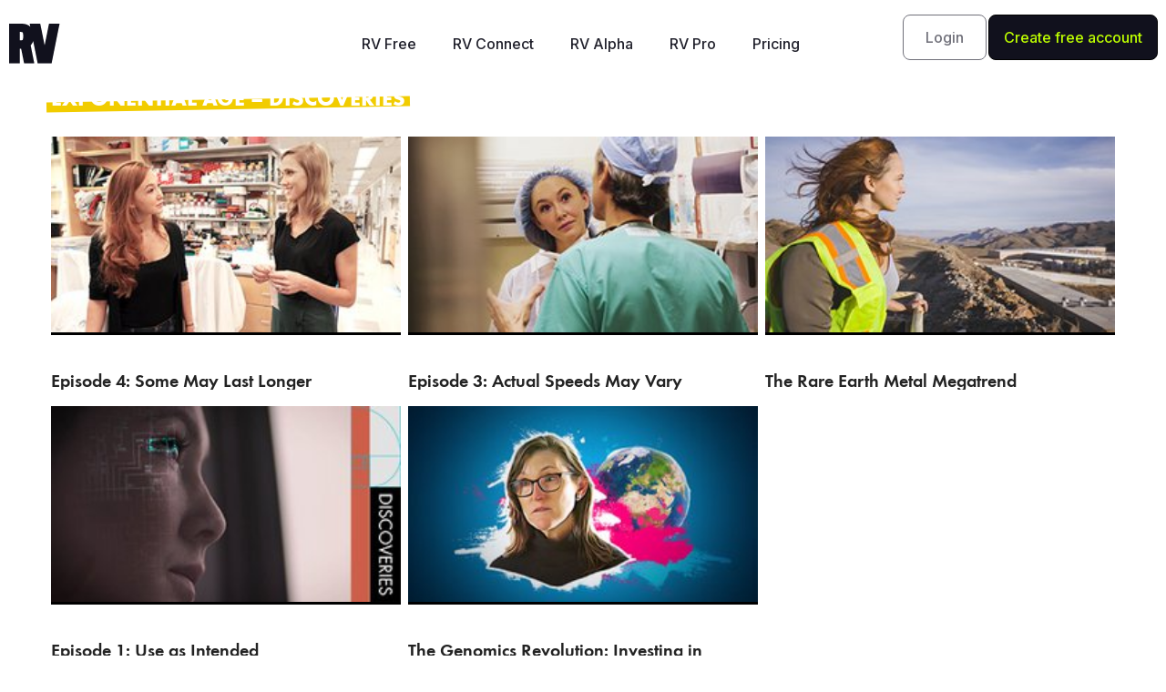

--- FILE ---
content_type: text/html; charset=UTF-8
request_url: https://www.realvision.com/collections/exponential-age-discoveries
body_size: 10887
content:
<!DOCTYPE html>
<html lang="en-US">
<head>
	<meta charset="UTF-8">
	<meta name="viewport" content="width=device-width, initial-scale=1.0, viewport-fit=cover" />		<meta name='robots' content='max-image-preview:large' />

	<!-- This site is optimized with the Yoast SEO Premium plugin v14.9 - https://yoast.com/wordpress/plugins/seo/ -->
	<title>Exponential Age - Discoveries | Real Vision</title>
	<meta name="robots" content="index, follow, max-snippet:-1, max-image-preview:large, max-video-preview:-1" />
	<link rel="canonical" href="https://www.realvision.com/collections/exponential-age-discoveries" />
	<meta property="og:locale" content="en_US" />
	<meta property="og:type" content="article" />
	<meta property="og:title" content="Exponential Age - Discoveries | Real Vision" />
	<meta property="og:url" content="https://www.realvision.com/collections/exponential-age-discoveries" />
	<meta property="og:site_name" content="Real Vision" />
	<meta property="article:publisher" content="https://www.facebook.com/realvisionvideo/" />
	<meta property="article:modified_time" content="2024-08-26T23:49:55+00:00" />
	<meta property="og:image" content="https://media.realvision.com/wp/20180627162716/RV-Poster-Textured.png" />
	<meta name="twitter:card" content="summary_large_image" />
	<meta name="twitter:creator" content="@realvision" />
	<meta name="twitter:site" content="@realvision" />
	<script type="application/ld+json" class="yoast-schema-graph">{"@context":"https://schema.org","@graph":[{"@type":"WebSite","@id":"https://www.realvision.com/#website","url":"https://www.realvision.com/","name":"Real Vision","description":"Understand finance, business and the global economy","potentialAction":[{"@type":"SearchAction","target":"https://www.realvision.com/?s={search_term_string}","query-input":"required name=search_term_string"}],"inLanguage":"en-US"},{"@type":"WebPage","@id":"https://www.realvision.com/collections/exponential-age-discoveries#webpage","url":"https://www.realvision.com/collections/exponential-age-discoveries","name":"Exponential Age - Discoveries | Real Vision","isPartOf":{"@id":"https://www.realvision.com/#website"},"datePublished":"2021-05-07T05:00:00+00:00","dateModified":"2024-08-26T23:49:55+00:00","inLanguage":"en-US","potentialAction":[{"@type":"ReadAction","target":["https://www.realvision.com/collections/exponential-age-discoveries"]}]}]}</script>
	<!-- / Yoast SEO Premium plugin. -->


<link rel='dns-prefetch' href='//static.realvision.com' />
<link rel='dns-prefetch' href='//www.realvision.com' />
<link rel='dns-prefetch' href='//s.w.org' />
<link rel="alternate" type="application/rss+xml" title="Real Vision &raquo; Feed" href="https://www.realvision.com/feed" />
<link rel="alternate" type="application/rss+xml" title="Real Vision &raquo; Comments Feed" href="https://www.realvision.com/comments/feed" />
<link rel='stylesheet' id='default-css-css'  href='https://static.realvision.com/production/build/default.v5.52.0.css?ver=5.7.1' type='text/css' media='all' />
<link rel='stylesheet' id='wp-block-library-css'  href='https://www.realvision.com/wp/wp-includes/css/dist/block-library/style.min.css?x98114&amp;ver=5.7.1' type='text/css' media='all' />
<link rel='stylesheet' id='table-addons-for-elementor-css'  href='https://www.realvision.com/wp/app/plugins/table-addons-for-elementor/public/css/table-addons-for-elementor-public.css?x98114&amp;ver=1.0.1' type='text/css' media='all' />
<link rel='stylesheet' id='elementor-icons-css'  href='https://www.realvision.com/wp/app/plugins/elementor/assets/lib/eicons/css/elementor-icons.min.css?x98114&amp;ver=5.11.0' type='text/css' media='all' />
<link rel='stylesheet' id='elementor-animations-css'  href='https://www.realvision.com/wp/app/plugins/elementor/assets/lib/animations/animations.min.css?x98114&amp;ver=3.2.2' type='text/css' media='all' />
<link rel='stylesheet' id='elementor-frontend-css'  href='https://static.realvision.com/production/build/custom-frontend.v5.52.0.css?ver=5.7.1' type='text/css' media='all' />
<style id='elementor-frontend-inline-css' type='text/css'>
.elementor-kit-50642{--e-global-color-primary:#6EC1E4;--e-global-color-secondary:#54595F;--e-global-color-text:#FFFFFF;--e-global-color-accent:#61CE70;--e-global-typography-primary-font-family:"Roboto";--e-global-typography-primary-font-weight:600;--e-global-typography-secondary-font-family:"Roboto Slab";--e-global-typography-secondary-font-weight:400;--e-global-typography-text-font-family:"Roboto";--e-global-typography-text-font-weight:400;--e-global-typography-accent-font-family:"Roboto";--e-global-typography-accent-font-weight:500;color:#FFFFFF;}.elementor-section.elementor-section-boxed > .elementor-container{max-width:1140px;}.elementor-widget:not(:last-child){margin-bottom:20px;}{}h1.entry-title{display:var(--page-title-display);}@media(max-width:1024px){.elementor-section.elementor-section-boxed > .elementor-container{max-width:1024px;}}@media(max-width:767px){.elementor-section.elementor-section-boxed > .elementor-container{max-width:767px;}}
.elementor-128678 .elementor-element.elementor-element-23cddbf:not(.elementor-motion-effects-element-type-background), .elementor-128678 .elementor-element.elementor-element-23cddbf > .elementor-motion-effects-container > .elementor-motion-effects-layer{background-color:#02010100;}.elementor-128678 .elementor-element.elementor-element-23cddbf{transition:background 0.3s, border 0.3s, border-radius 0.3s, box-shadow 0.3s;margin-top:0px;margin-bottom:0px;padding:15px 0px 015px 0px;z-index:999;}.elementor-128678 .elementor-element.elementor-element-23cddbf > .elementor-background-overlay{transition:background 0.3s, border-radius 0.3s, opacity 0.3s;}.elementor-bc-flex-widget .elementor-128678 .elementor-element.elementor-element-a89a2b5.elementor-column .elementor-column-wrap{align-items:center;}.elementor-128678 .elementor-element.elementor-element-a89a2b5.elementor-column.elementor-element[data-element_type="column"] > .elementor-column-wrap.elementor-element-populated > .elementor-widget-wrap{align-content:center;align-items:center;}.elementor-128678 .elementor-element.elementor-element-388dcc2{text-align:left;}.elementor-128678 .elementor-element.elementor-element-388dcc2 img{width:90%;}.elementor-bc-flex-widget .elementor-128678 .elementor-element.elementor-element-bc3bee6.elementor-column .elementor-column-wrap{align-items:center;}.elementor-128678 .elementor-element.elementor-element-bc3bee6.elementor-column.elementor-element[data-element_type="column"] > .elementor-column-wrap.elementor-element-populated > .elementor-widget-wrap{align-content:center;align-items:center;}.elementor-128678 .elementor-element.elementor-element-0a4db59 .elementor-menu-toggle{margin-left:auto;background-color:#A5535300;}.elementor-128678 .elementor-element.elementor-element-0a4db59 .elementor-nav-menu .elementor-item{font-family:"Inter", Sans-serif;}.elementor-128678 .elementor-element.elementor-element-0a4db59 .elementor-nav-menu--main .elementor-item{color:#000000;}.elementor-128678 .elementor-element.elementor-element-0a4db59 div.elementor-menu-toggle{color:#000000;}.elementor-128678 .elementor-element.elementor-element-dfd1399 .elementor-menu-toggle{margin-left:auto;}.elementor-128678 .elementor-element.elementor-element-dfd1399 .elementor-nav-menu .elementor-item{font-family:"Inter", Sans-serif;font-size:16px;font-weight:500;}.elementor-128678 .elementor-element.elementor-element-dfd1399 .elementor-nav-menu--main .elementor-item{color:#21212C;}.elementor-128678 .elementor-element.elementor-element-b5373e7 > .elementor-element-populated{margin:0px 0px 0px 0px;padding:0px 0px 0px 0px;}.elementor-128678 .elementor-element.elementor-element-49687eb .elementor-column-gap-custom .elementor-column > .elementor-element-populated{padding:1px;}.elementor-bc-flex-widget .elementor-128678 .elementor-element.elementor-element-3d1c0e4.elementor-column .elementor-column-wrap{align-items:center;}.elementor-128678 .elementor-element.elementor-element-3d1c0e4.elementor-column.elementor-element[data-element_type="column"] > .elementor-column-wrap.elementor-element-populated > .elementor-widget-wrap{align-content:center;align-items:center;}.elementor-128678 .elementor-element.elementor-element-3d1c0e4 > .elementor-element-populated{margin:0px 0px 0px 0px;padding:0px 0px 0px 0px;}.elementor-128678 .elementor-element.elementor-element-f83c9fc .elementor-button{font-family:"Inter", Sans-serif;font-size:16px;font-weight:500;line-height:16px;fill:#70707A;color:#70707A;background-color:#FFFFFF00;border-style:solid;border-width:1px 1px 1px 1px;border-radius:8px 8px 8px 8px;padding:16px 24px 16px 24px;}.elementor-128678 .elementor-element.elementor-element-f83c9fc .elementor-button:hover, .elementor-128678 .elementor-element.elementor-element-f83c9fc .elementor-button:focus{background-color:#0500000A;}.elementor-128678 .elementor-element.elementor-element-f83c9fc > .elementor-widget-container{margin:0px 0px 0px 0px;}.elementor-bc-flex-widget .elementor-128678 .elementor-element.elementor-element-6ea5baf.elementor-column .elementor-column-wrap{align-items:center;}.elementor-128678 .elementor-element.elementor-element-6ea5baf.elementor-column.elementor-element[data-element_type="column"] > .elementor-column-wrap.elementor-element-populated > .elementor-widget-wrap{align-content:center;align-items:center;}.elementor-128678 .elementor-element.elementor-element-6ea5baf > .elementor-element-populated{margin:0px 0px 0px 0px;padding:0px 0px 0px 0px;}.elementor-128678 .elementor-element.elementor-element-efb0005 .elementor-button{font-family:"Inter", Sans-serif;font-size:16px;font-weight:500;line-height:16px;fill:#BEFF00;color:#BEFF00;background-color:#11111D;border-style:solid;border-width:1px 1px 1px 1px;border-color:#000000;border-radius:8px 8px 8px 8px;padding:16px 16px 16px 16px;}.elementor-128678 .elementor-element.elementor-element-efb0005 .elementor-button:hover, .elementor-128678 .elementor-element.elementor-element-efb0005 .elementor-button:focus{color:#BEFF00;background-color:#3B3B49;}.elementor-128678 .elementor-element.elementor-element-efb0005 .elementor-button:hover svg, .elementor-128678 .elementor-element.elementor-element-efb0005 .elementor-button:focus svg{fill:#BEFF00;}.elementor-128678 .elementor-element.elementor-element-efb0005 > .elementor-widget-container{margin:0px 0px 0px 0px;padding:0px 0px 0px 0px;}@media(max-width:1024px){.elementor-128678 .elementor-element.elementor-element-f83c9fc > .elementor-widget-container{margin:0px 0px 0px 0px;}.elementor-128678 .elementor-element.elementor-element-efb0005 > .elementor-widget-container{margin:0px 0px 0px 0px;}}@media(max-width:767px){.elementor-128678 .elementor-element.elementor-element-23cddbf{margin-top:0px;margin-bottom:0px;}.elementor-128678 .elementor-element.elementor-element-a89a2b5{width:50%;}.elementor-bc-flex-widget .elementor-128678 .elementor-element.elementor-element-a89a2b5.elementor-column .elementor-column-wrap{align-items:flex-start;}.elementor-128678 .elementor-element.elementor-element-a89a2b5.elementor-column.elementor-element[data-element_type="column"] > .elementor-column-wrap.elementor-element-populated > .elementor-widget-wrap{align-content:flex-start;align-items:flex-start;}.elementor-128678 .elementor-element.elementor-element-bc3bee6{width:50%;}.elementor-bc-flex-widget .elementor-128678 .elementor-element.elementor-element-bc3bee6.elementor-column .elementor-column-wrap{align-items:flex-start;}.elementor-128678 .elementor-element.elementor-element-bc3bee6.elementor-column.elementor-element[data-element_type="column"] > .elementor-column-wrap.elementor-element-populated > .elementor-widget-wrap{align-content:flex-start;align-items:flex-start;}.elementor-128678 .elementor-element.elementor-element-0a4db59 .elementor-nav-menu .elementor-item{font-size:18px;line-height:42px;}.elementor-128678 .elementor-element.elementor-element-0a4db59 .elementor-menu-toggle{font-size:15px;}.elementor-128678 .elementor-element.elementor-element-f83c9fc > .elementor-widget-container{margin:25px 0px 25px 0px;}.elementor-128678 .elementor-element.elementor-element-efb0005 > .elementor-widget-container{margin:25px 0px 25px 0px;}}@media(min-width:768px){.elementor-128678 .elementor-element.elementor-element-a89a2b5{width:25%;}.elementor-128678 .elementor-element.elementor-element-bc3bee6{width:49.666%;}.elementor-128678 .elementor-element.elementor-element-b5373e7{width:25%;}.elementor-128678 .elementor-element.elementor-element-3d1c0e4{width:40%;}.elementor-128678 .elementor-element.elementor-element-6ea5baf{width:60%;}}/* Start custom CSS for image, class: .elementor-element-388dcc2 */.elementor-128678 .elementor-element.elementor-element-388dcc2 img {
    width: auto !important;
    height: auto !important;
    max-width: 100% !important;
}

@media (max-width: 767px) {
    .elementor-128678 .elementor-element.elementor-element-388dcc2 img {
        height: 50px !important; /* or whatever size */
    }
}/* End custom CSS */
/* Start custom CSS for nav-menu, class: .elementor-element-0a4db59 *//* --- REMOVE Elementor's default toggle icons completely --- */
.elementor-menu-toggle .eicon-menu-bar,
.elementor-menu-toggle .eicon-close,
.elementor-menu-toggle i {
  display: none !important;
}

/* --- Add custom hamburger icon --- */
.elementor-menu-toggle::before {
  content: "";
  display: inline-block;
  width: 27px;
  height: 27px;
  background-image: url("data:image/svg+xml;utf8,<svg xmlns='http://www.w3.org/2000/svg' width='27' height='27' viewBox='0 0 27 27'><g stroke='%23000' stroke-width='2' stroke-linecap='square'><path d='M1.5 5.5h24M1.5 13.5h24M1.5 21.5h24'/></g></svg>");
  background-repeat: no-repeat;
  background-position: center;
  background-size: contain;
  transition: all 0.3s ease;
}

/* --- Replace with a black X when active (menu open) --- */
.elementor-menu-toggle.elementor-active::before {
  background-image: url("data:image/svg+xml;utf8,<svg xmlns='http://www.w3.org/2000/svg' width='27' height='27' viewBox='0 0 27 27'><g stroke='%23000' stroke-width='2' stroke-linecap='square'><path d='M4 4l19 19M23 4L4 23'/></g></svg>");
}

/* Center items in the mobile dropdown */
.elementor-nav-menu--dropdown .elementor-item {
  text-align: center;
  display: block;
  width: 100%;
}

/* --- Remove Elementor's default hover/active background --- */
.elementor-nav-menu--main .elementor-item:hover,
.elementor-nav-menu--main .elementor-item.elementor-item-active,
.elementor-nav-menu--dropdown .elementor-item:hover,
.elementor-nav-menu--dropdown .elementor-item.elementor-item-active {
  background-color: transparent !important;
  color: #000000 !important; /* keep text black on hover/active */
}

/* ===== Full-screen mobile menu (fixed) - compatible with Elementor structure ===== */
@media (max-width: 1024px) {

  /* Base: keep the nav off-screen / invisible by default but still present for scripts */
  .elementor-nav-menu__container {
    position: fixed !important;
    top: 0 !important;
    left: 0 !important;
    width: 100vw !important;
    height: 100vh !important;
    display: flex !important;
    flex-direction: column !important;
    justify-content: center !important;
    align-items: center !important;
    background: #ffffff !important;
    z-index: 9999 !important;

    /* Hidden by default but still in flow for scripts to toggle */
    opacity: 0;
    visibility: hidden;
    pointer-events: none;
    transform: translateY(0);
    transition: opacity .28s ease, visibility .28s ease;
  }

  /* Show the menu when the toggle button has the active class.
     The toggle button is usually a sibling before the nav; use adjacent-sibling .elementor-128678 .elementor-element.elementor-element-0a4db59. */
  .elementor-menu-toggle.elementor-active + .elementor-nav-menu__container,
  /* fallback: sometimes the nav is inside another wrapper and receives an 'elementor-active' class */
  .elementor-nav-menu__container.elementor-active,
  /* fallback 2: some setups put the toggle inside the header and nav is later - general .elementor-128678 .elementor-element.elementor-element-0a4db59 */
  header .elementor-menu-toggle.elementor-active ~ .elementor-nav-menu__container {
    opacity: 1;
    visibility: visible;
    pointer-events: auto;
  }

  /* Big, centered links for easy tapping */
  .elementor-nav-menu__container .elementor-item {
    display: block !important;
    width: 100% !important;
    text-align: center !important;
    padding: 16px 0 !important;
    font-size: 1.35rem !important;
    color: #000000 !important;
    background: transparent !important;
  }

  /* Remove any hover bg and keep color black */
  .elementor-nav-menu__container .elementor-item:hover,
  .elementor-nav-menu__container .elementor-item.elementor-item-active {
    background-color: transparent !important;
    color: #000000 !important;
  }

  /* Small safety: ensure the toggle is above the menu so it remains clickable */
  .elementor-menu-toggle {
    z-index: 10001 !important;
  }

  /* When menu is open we will add a class to <body> (via JS below) to prevent scrolling */
  body.rv-mobile-menu-open {
    overflow: hidden;
    height: 100vh;
  }
}


/* Remove top gap on mobile */
.elementor-128678 .elementor-element.elementor-element-0a4db59 {
  margin-top: 0 !important;
  padding-top: 0 !important;
  top: 0 !important;
}

/* Sticky header – default state */
.elementor-128678 .elementor-element.elementor-element-0a4db59 {
  background-color: transparent !important;
  transition: background-color 0.3s ease, box-shadow 0.3s ease;
}

/* Sticky header – after scroll */
.elementor-128678 .elementor-element.elementor-element-0a4db59.elementor-sticky--effects.elementor-sticky--active {
  background-color: #ffffff !important;
  box-shadow: 0 2px 10px rgba(0, 0, 0, 0.08);
}

/* Make mobile close button sticky */
.elementor-128678 .elementor-element.elementor-element-0a4db59 .elementor-menu-toggle.elementor-active {
  position: fixed !important;
  top: 15px !important;
  right: 15px !important;
  z-index: 99999 !important;
}

/* Right-align mobile menu items */
.elementor-128678 .elementor-element.elementor-element-0a4db59 .elementor-nav-menu--dropdown {
  text-align: right !important;
}

.elementor-128678 .elementor-element.elementor-element-0a4db59 .elementor-nav-menu--dropdown a {
  justify-content: flex-end !important;
  text-align: right !important;
}/* End custom CSS */
/* Start custom CSS for button, class: .elementor-element-f83c9fc */.elementor-128678 .elementor-element.elementor-element-f83c9fc a {
    line-height: 16px;
}
.elementor-128678 .elementor-element.elementor-element-f83c9fc svg {
    width: 14px;
    /*line-height: 18px;*/
    vertical-align: top;
    margin-right: 4px;
    transform: rotate(90deg);
}/* End custom CSS */
/* Start custom CSS for button, class: .elementor-element-efb0005 */.elementor-128678 .elementor-element.elementor-element-efb0005 a {
    line-height: 16px;
}
.elementor-128678 .elementor-element.elementor-element-efb0005 svg {
    width: 14px;
    /*line-height: 18px;*/
    vertical-align: top;
    margin-right: 4px;
    transform: rotate(90deg);
}/* End custom CSS */
/* Start custom CSS for section, class: .elementor-element-23cddbf *//* Default header before scroll */
.elementor-128678 .elementor-element.elementor-element-23cddbf {
  background-color: transparent !important;
  transition: background-color 0.3s ease, box-shadow 0.3s ease;
}

/* Make it white only AFTER scroll starts */
.elementor-128678 .elementor-element.elementor-element-23cddbf.elementor-sticky--effects.elementor-sticky--active {
  background-color: #ffffff !important;
  box-shadow: 0 2px 10px rgba(0, 0, 0, 0.08);
}

/* Remove top gap on mobile dropdown menu */
.elementor-nav-menu--dropdown {
    top: 0 !important;
}

/* Sometimes SmartMenus wrapper also injects padding */
.elementor-nav-menu__container {
    margin-top: 0 !important;
    padding-top: 0 !important;
}/* End custom CSS */
.elementor-128773 .elementor-element.elementor-element-c18942d .elementor-column-gap-custom .elementor-column > .elementor-element-populated{padding:30px;}.elementor-128773 .elementor-element.elementor-element-c18942d:not(.elementor-motion-effects-element-type-background), .elementor-128773 .elementor-element.elementor-element-c18942d > .elementor-motion-effects-container > .elementor-motion-effects-layer{background-color:#21212C00;background-image:url("https://media.realvision.com/wp/20251107162534/Vector-4.png");background-position:top right;background-repeat:no-repeat;background-size:cover;}.elementor-128773 .elementor-element.elementor-element-c18942d{transition:background 0.3s, border 0.3s, border-radius 0.3s, box-shadow 0.3s;}.elementor-128773 .elementor-element.elementor-element-c18942d > .elementor-background-overlay{transition:background 0.3s, border-radius 0.3s, opacity 0.3s;}.elementor-bc-flex-widget .elementor-128773 .elementor-element.elementor-element-df64997.elementor-column .elementor-column-wrap{align-items:flex-end;}.elementor-128773 .elementor-element.elementor-element-df64997.elementor-column.elementor-element[data-element_type="column"] > .elementor-column-wrap.elementor-element-populated > .elementor-widget-wrap{align-content:flex-end;align-items:flex-end;}.elementor-128773 .elementor-element.elementor-element-759e413 .elementor-spacer-inner{height:150px;}.elementor-128773 .elementor-element.elementor-element-0cff066 > .elementor-widget-container{margin:0px 0px 0px 0px;}.elementor-bc-flex-widget .elementor-128773 .elementor-element.elementor-element-785d14c.elementor-column .elementor-column-wrap{align-items:flex-end;}.elementor-128773 .elementor-element.elementor-element-785d14c.elementor-column.elementor-element[data-element_type="column"] > .elementor-column-wrap.elementor-element-populated > .elementor-widget-wrap{align-content:flex-end;align-items:flex-end;}.elementor-128773 .elementor-element.elementor-element-785d14c > .elementor-element-populated{margin:0px 0px 0px 0px;}.elementor-128773 .elementor-element.elementor-element-83128d7 .elementor-spacer-inner{height:50px;}.elementor-128773 .elementor-element.elementor-element-8922801 .elementor-spacer-inner{height:50px;}.elementor-128773 .elementor-element.elementor-element-dceba53 .elementor-spacer-inner{height:50px;}.elementor-128773 .elementor-element.elementor-element-a451183 .elementor-column-gap-custom .elementor-column > .elementor-element-populated{padding:0px;}.elementor-128773 .elementor-element.elementor-element-a451183{margin-top:50px;margin-bottom:100px;padding:0px 0px 0px 0px;}.elementor-128773 .elementor-element.elementor-element-3fce3a6 > .elementor-element-populated{margin:0px 0px 0px 0px;padding:0px 0px 0px 0px;}.elementor-128773 .elementor-element.elementor-element-e869e5f > .elementor-element-populated{margin:0px 0px 0px 0px;padding:0px 0px 0px 0px;}.elementor-128773 .elementor-element.elementor-element-de2101d > .elementor-widget-container{margin:0px 0px 0px 0px;padding:0px 0px 0px 0px;}.elementor-128773 .elementor-element.elementor-element-b0bc15e > .elementor-widget-container{margin:0px 0px 0px 0px;padding:0px 0px 0px 0px;}.elementor-128773 .elementor-element.elementor-element-8b91697 .elementor-nav-menu--main .elementor-item{color:var( --e-global-color-text );}.elementor-128773 .elementor-element.elementor-element-8b91697 .elementor-nav-menu--dropdown a, .elementor-128773 .elementor-element.elementor-element-8b91697 .elementor-menu-toggle{color:var( --e-global-color-text );}.elementor-128773 .elementor-element.elementor-element-8b91697 .elementor-nav-menu--dropdown{background-color:#02010100;}.elementor-128773 .elementor-element.elementor-element-8b91697 .elementor-nav-menu--dropdown .elementor-item, .elementor-128773 .elementor-element.elementor-element-8b91697 .elementor-nav-menu--dropdown  .elementor-sub-item{font-family:"Inter", Sans-serif;}.elementor-bc-flex-widget .elementor-128773 .elementor-element.elementor-element-e2c22c8.elementor-column .elementor-column-wrap{align-items:flex-end;}.elementor-128773 .elementor-element.elementor-element-e2c22c8.elementor-column.elementor-element[data-element_type="column"] > .elementor-column-wrap.elementor-element-populated > .elementor-widget-wrap{align-content:flex-end;align-items:flex-end;}.elementor-128773 .elementor-element.elementor-element-582c3ba{--grid-template-columns:repeat(0, auto);--grid-column-gap:0px;--grid-row-gap:0px;}.elementor-128773 .elementor-element.elementor-element-582c3ba .elementor-widget-container{text-align:center;}.elementor-128773 .elementor-element.elementor-element-582c3ba .elementor-social-icon{background-color:#21212C;}.elementor-128773 .elementor-element.elementor-element-582c3ba .elementor-social-icon i{color:var( --e-global-color-text );}.elementor-128773 .elementor-element.elementor-element-582c3ba .elementor-social-icon svg{fill:var( --e-global-color-text );}.elementor-128773 .elementor-element.elementor-element-582c3ba > .elementor-widget-container{margin:0px 0px 75px 0px;padding:0px 0px 0px 0px;}.elementor-128773 .elementor-element.elementor-element-07caccb > .elementor-widget-container{margin:0px 0px 0px 0px;padding:0px 0px 0px 0px;}.elementor-128773 .elementor-element.elementor-element-fc5fb0b > .elementor-widget-container{margin:0px 0px 0px 0px;padding:0px 0px 0px 0px;}.elementor-128773{padding:0px 0px 0px 0px;}@media(min-width:768px){.elementor-128773 .elementor-element.elementor-element-df64997{width:30%;}.elementor-128773 .elementor-element.elementor-element-785d14c{width:47%;}.elementor-128773 .elementor-element.elementor-element-e2c22c8{width:23%;}}@media(max-width:767px){.elementor-128773 .elementor-element.elementor-element-c18942d:not(.elementor-motion-effects-element-type-background), .elementor-128773 .elementor-element.elementor-element-c18942d > .elementor-motion-effects-container > .elementor-motion-effects-layer{background-position:top left;}.elementor-128773 .elementor-element.elementor-element-e869e5f > .elementor-element-populated{margin:15px 0px 0px 0px;}.elementor-128773 .elementor-element.elementor-element-8b91697 .elementor-nav-menu--dropdown .elementor-item, .elementor-128773 .elementor-element.elementor-element-8b91697 .elementor-nav-menu--dropdown  .elementor-sub-item{font-size:18px;}.elementor-128773 .elementor-element.elementor-element-8b91697 > .elementor-widget-container{margin:0px 0px 0px 0px;padding:0px 0px 0px 0px;}}
</style>
<link rel='stylesheet' id='elementor-pro-css'  href='https://static.realvision.com/production/build/custom-pro-frontend.v5.52.0.css?ver=5.7.1' type='text/css' media='all' />
<link rel='stylesheet' id='font-awesome-5-all-css'  href='https://www.realvision.com/wp/app/plugins/elementor/assets/lib/font-awesome/css/all.min.css?x98114&amp;ver=4.3.2' type='text/css' media='all' />
<link rel='stylesheet' id='font-awesome-4-shim-css'  href='https://www.realvision.com/wp/app/plugins/elementor/assets/lib/font-awesome/css/v4-shims.min.css?x98114&amp;ver=3.2.2' type='text/css' media='all' />
<link rel='stylesheet' id='google-fonts-1-css'  href='https://fonts.googleapis.com/css?family=Roboto%3A100%2C100italic%2C200%2C200italic%2C300%2C300italic%2C400%2C400italic%2C500%2C500italic%2C600%2C600italic%2C700%2C700italic%2C800%2C800italic%2C900%2C900italic%7CRoboto+Slab%3A100%2C100italic%2C200%2C200italic%2C300%2C300italic%2C400%2C400italic%2C500%2C500italic%2C600%2C600italic%2C700%2C700italic%2C800%2C800italic%2C900%2C900italic%7CInter%3A100%2C100italic%2C200%2C200italic%2C300%2C300italic%2C400%2C400italic%2C500%2C500italic%2C600%2C600italic%2C700%2C700italic%2C800%2C800italic%2C900%2C900italic&#038;display=auto&#038;ver=5.7.1' type='text/css' media='all' />
<link rel='stylesheet' id='elementor-icons-shared-0-css'  href='https://www.realvision.com/wp/app/plugins/elementor/assets/lib/font-awesome/css/fontawesome.min.css?x98114&amp;ver=5.15.1' type='text/css' media='all' />
<link rel='stylesheet' id='elementor-icons-fa-brands-css'  href='https://www.realvision.com/wp/app/plugins/elementor/assets/lib/font-awesome/css/brands.min.css?x98114&amp;ver=5.15.1' type='text/css' media='all' />
<script nomodule src="https://static.realvision.com/production/build/polyfills.v5.52.0.js?ver=5.7.1"></script>
<script type='text/javascript' src='https://www.realvision.com/wp/app/plugins/elementor/assets/lib/font-awesome/js/v4-shims.min.js?x98114&amp;ver=3.2.2' id='font-awesome-4-shim-js'></script>
<link rel="https://api.w.org/" href="https://www.realvision.com/wp-json/" /><link rel="alternate" type="application/json" href="https://www.realvision.com/wp-json/wp/v2/collection/57003" /><link rel="EditURI" type="application/rsd+xml" title="RSD" href="https://www.realvision.com/wp/xmlrpc.php?rsd" />
<link rel="wlwmanifest" type="application/wlwmanifest+xml" href="https://www.realvision.com/wp/wp-includes/wlwmanifest.xml" /> 
<meta name="generator" content="WordPress 5.7.1" />
<link rel='shortlink' href='https://www.realvision.com/?p=57003' />
<link rel="alternate" type="application/json+oembed" href="https://www.realvision.com/wp-json/oembed/1.0/embed?url=https%3A%2F%2Fwww.realvision.com%2Fcollections%2Fexponential-age-discoveries" />
<link rel="alternate" type="text/xml+oembed" href="https://www.realvision.com/wp-json/oembed/1.0/embed?url=https%3A%2F%2Fwww.realvision.com%2Fcollections%2Fexponential-age-discoveries&#038;format=xml" />
<link rel="icon" href="https://media.realvision.com/wp/20230718212415/favicon-1.png" sizes="32x32" />
<link rel="icon" href="https://media.realvision.com/wp/20230718212415/favicon-1.png" sizes="192x192" />
<link rel="apple-touch-icon" href="https://media.realvision.com/wp/20230718212415/favicon-1.png" />
<meta name="msapplication-TileImage" content="https://media.realvision.com/wp/20230718212415/favicon-1.png" />
</head>
<body class="collection-template-default single single-collection postid-57003 elementor-default elementor-kit-50642">

		<div data-elementor-type="header" data-elementor-id="128678" class="elementor elementor-128678 elementor-location-header" data-elementor-settings="[]">
		<div class="elementor-section-wrap">
					<section class="elementor-section elementor-top-section elementor-element elementor-element-23cddbf elementor-section-full_width elementor-section-stretched elementor-section-height-default elementor-section-height-default" data-id="23cddbf" data-element_type="section" data-settings="{&quot;background_background&quot;:&quot;classic&quot;,&quot;stretch_section&quot;:&quot;section-stretched&quot;,&quot;sticky&quot;:&quot;top&quot;,&quot;sticky_effects_offset&quot;:50,&quot;sticky_on&quot;:[&quot;desktop&quot;],&quot;sticky_offset&quot;:0}">
						<div class="elementor-container elementor-column-gap-default">
							<div class="elementor-row">
					<div class="elementor-column elementor-col-33 elementor-top-column elementor-element elementor-element-a89a2b5" data-id="a89a2b5" data-element_type="column">
			<div class="elementor-column-wrap elementor-element-populated">
							<div class="elementor-widget-wrap">
						<div class="elementor-element elementor-element-388dcc2 elementor-widget elementor-widget-image" data-id="388dcc2" data-element_type="widget" data-widget_type="image.default">
				<div class="elementor-widget-container">
								<div class="elementor-image">
												<img src="https://media.realvision.com/wp/20251125152656/Logo-2-optimized.svg" class="attachment-full size-full" alt="" loading="lazy" />														</div>
						</div>
				</div>
						</div>
					</div>
		</div>
				<div class="elementor-column elementor-col-33 elementor-top-column elementor-element elementor-element-bc3bee6" data-id="bc3bee6" data-element_type="column">
			<div class="elementor-column-wrap elementor-element-populated">
							<div class="elementor-widget-wrap">
						<div class="elementor-element elementor-element-0a4db59 elementor-hidden-desktop elementor-nav-menu__align-center elementor-nav-menu--stretch elementor-nav-menu--indicator-classic elementor-nav-menu--dropdown-tablet elementor-nav-menu__text-align-aside elementor-nav-menu--toggle elementor-nav-menu--burger elementor-widget elementor-widget-nav-menu" data-id="0a4db59" data-element_type="widget" data-settings="{&quot;full_width&quot;:&quot;stretch&quot;,&quot;layout&quot;:&quot;horizontal&quot;,&quot;toggle&quot;:&quot;burger&quot;}" data-widget_type="nav-menu.default">
				<div class="elementor-widget-container">
						<nav role="navigation" class="elementor-nav-menu--main elementor-nav-menu__container elementor-nav-menu--layout-horizontal e--pointer-underline e--animation-fade"><ul id="menu-1-0a4db59" class="elementor-nav-menu"><li class="menu-item menu-item-type-post_type menu-item-object-landing_page menu-item-129040"><a href="https://www.realvision.com/levels/rvfree" class="elementor-item">RV Free</a></li>
<li class="menu-item menu-item-type-post_type menu-item-object-landing_page menu-item-129039"><a href="https://www.realvision.com/levels/rvconnect" class="elementor-item">RV Connect</a></li>
<li class="menu-item menu-item-type-post_type menu-item-object-landing_page menu-item-129042"><a href="https://www.realvision.com/levels/rvalpha" class="elementor-item">RV Alpha</a></li>
<li class="menu-item menu-item-type-post_type menu-item-object-landing_page menu-item-129038"><a href="https://www.realvision.com/levels/rvpro" class="elementor-item">RV Pro</a></li>
<li class="menu-item menu-item-type-custom menu-item-object-custom menu-item-128981"><a href="https://app.realvision.com/pricing" class="elementor-item">Pricing</a></li>
<li class="menu-item menu-item-type-custom menu-item-object-custom menu-item-129036"><a href="https://rvipclub.club/" class="elementor-item">RVIP</a></li>
<li class="menu-item menu-item-type-custom menu-item-object-custom menu-item-128982"><a href="https://app.realvision.com/" class="elementor-item">Login</a></li>
<li class="menu-item menu-item-type-post_type menu-item-object-landing_page menu-item-129044"><a href="https://www.realvision.com/free-archived" class="elementor-item">Start Free Account</a></li>
</ul></nav>
					<div class="elementor-menu-toggle" role="button" tabindex="0" aria-label="Menu Toggle" aria-expanded="false">
			<i class="eicon-menu-bar" aria-hidden="true"></i>
			<span class="elementor-screen-only">Menu</span>
		</div>
			<nav class="elementor-nav-menu--dropdown elementor-nav-menu__container" role="navigation" aria-hidden="true"><ul id="menu-2-0a4db59" class="elementor-nav-menu"><li class="menu-item menu-item-type-post_type menu-item-object-landing_page menu-item-129040"><a href="https://www.realvision.com/levels/rvfree" class="elementor-item">RV Free</a></li>
<li class="menu-item menu-item-type-post_type menu-item-object-landing_page menu-item-129039"><a href="https://www.realvision.com/levels/rvconnect" class="elementor-item">RV Connect</a></li>
<li class="menu-item menu-item-type-post_type menu-item-object-landing_page menu-item-129042"><a href="https://www.realvision.com/levels/rvalpha" class="elementor-item">RV Alpha</a></li>
<li class="menu-item menu-item-type-post_type menu-item-object-landing_page menu-item-129038"><a href="https://www.realvision.com/levels/rvpro" class="elementor-item">RV Pro</a></li>
<li class="menu-item menu-item-type-custom menu-item-object-custom menu-item-128981"><a href="https://app.realvision.com/pricing" class="elementor-item">Pricing</a></li>
<li class="menu-item menu-item-type-custom menu-item-object-custom menu-item-129036"><a href="https://rvipclub.club/" class="elementor-item">RVIP</a></li>
<li class="menu-item menu-item-type-custom menu-item-object-custom menu-item-128982"><a href="https://app.realvision.com/" class="elementor-item">Login</a></li>
<li class="menu-item menu-item-type-post_type menu-item-object-landing_page menu-item-129044"><a href="https://www.realvision.com/free-archived" class="elementor-item">Start Free Account</a></li>
</ul></nav>
				</div>
				</div>
				<div class="elementor-element elementor-element-dfd1399 elementor-nav-menu__align-center elementor-hidden-tablet elementor-hidden-phone elementor-nav-menu--indicator-classic elementor-nav-menu--dropdown-tablet elementor-nav-menu__text-align-aside elementor-nav-menu--toggle elementor-nav-menu--burger elementor-widget elementor-widget-nav-menu" data-id="dfd1399" data-element_type="widget" data-settings="{&quot;sticky&quot;:&quot;top&quot;,&quot;layout&quot;:&quot;horizontal&quot;,&quot;toggle&quot;:&quot;burger&quot;,&quot;sticky_on&quot;:[&quot;desktop&quot;,&quot;tablet&quot;,&quot;mobile&quot;],&quot;sticky_offset&quot;:0,&quot;sticky_effects_offset&quot;:0}" data-widget_type="nav-menu.default">
				<div class="elementor-widget-container">
						<nav role="navigation" class="elementor-nav-menu--main elementor-nav-menu__container elementor-nav-menu--layout-horizontal e--pointer-underline e--animation-fade"><ul id="menu-1-dfd1399" class="elementor-nav-menu"><li class="menu-item menu-item-type-post_type menu-item-object-landing_page menu-item-129047"><a href="https://www.realvision.com/levels/rvfree" class="elementor-item">RV Free</a></li>
<li class="menu-item menu-item-type-post_type menu-item-object-landing_page menu-item-129046"><a href="https://www.realvision.com/levels/rvconnect" class="elementor-item">RV Connect</a></li>
<li class="menu-item menu-item-type-post_type menu-item-object-landing_page menu-item-129048"><a href="https://www.realvision.com/levels/rvalpha" class="elementor-item">RV Alpha</a></li>
<li class="menu-item menu-item-type-post_type menu-item-object-landing_page menu-item-129045"><a href="https://www.realvision.com/levels/rvpro" class="elementor-item">RV Pro</a></li>
<li class="menu-item menu-item-type-custom menu-item-object-custom menu-item-128693"><a href="https://app.realvision.com/pricing" class="elementor-item">Pricing</a></li>
</ul></nav>
					<div class="elementor-menu-toggle" role="button" tabindex="0" aria-label="Menu Toggle" aria-expanded="false">
			<i class="eicon-menu-bar" aria-hidden="true"></i>
			<span class="elementor-screen-only">Menu</span>
		</div>
			<nav class="elementor-nav-menu--dropdown elementor-nav-menu__container" role="navigation" aria-hidden="true"><ul id="menu-2-dfd1399" class="elementor-nav-menu"><li class="menu-item menu-item-type-post_type menu-item-object-landing_page menu-item-129047"><a href="https://www.realvision.com/levels/rvfree" class="elementor-item">RV Free</a></li>
<li class="menu-item menu-item-type-post_type menu-item-object-landing_page menu-item-129046"><a href="https://www.realvision.com/levels/rvconnect" class="elementor-item">RV Connect</a></li>
<li class="menu-item menu-item-type-post_type menu-item-object-landing_page menu-item-129048"><a href="https://www.realvision.com/levels/rvalpha" class="elementor-item">RV Alpha</a></li>
<li class="menu-item menu-item-type-post_type menu-item-object-landing_page menu-item-129045"><a href="https://www.realvision.com/levels/rvpro" class="elementor-item">RV Pro</a></li>
<li class="menu-item menu-item-type-custom menu-item-object-custom menu-item-128693"><a href="https://app.realvision.com/pricing" class="elementor-item">Pricing</a></li>
</ul></nav>
				</div>
				</div>
						</div>
					</div>
		</div>
				<div class="elementor-column elementor-col-33 elementor-top-column elementor-element elementor-element-b5373e7 elementor-hidden-tablet elementor-hidden-phone" data-id="b5373e7" data-element_type="column">
			<div class="elementor-column-wrap elementor-element-populated">
							<div class="elementor-widget-wrap">
						<section class="elementor-section elementor-inner-section elementor-element elementor-element-49687eb elementor-section-boxed elementor-section-height-default elementor-section-height-default" data-id="49687eb" data-element_type="section">
						<div class="elementor-container elementor-column-gap-custom">
							<div class="elementor-row">
					<div class="elementor-column elementor-col-50 elementor-inner-column elementor-element elementor-element-3d1c0e4" data-id="3d1c0e4" data-element_type="column">
			<div class="elementor-column-wrap elementor-element-populated">
							<div class="elementor-widget-wrap">
						<div class="elementor-element elementor-element-f83c9fc elementor-align-right elementor-mobile-align-center elementor-widget elementor-widget-button" data-id="f83c9fc" data-element_type="widget" data-widget_type="button.default">
				<div class="elementor-widget-container">
					<div class="elementor-button-wrapper">
			<a href="https://app.realvision.com/" class="elementor-button-link elementor-button elementor-size-sm" role="button">
						<span class="elementor-button-content-wrapper">
						<span class="elementor-button-text">Login</span>
		</span>
					</a>
		</div>
				</div>
				</div>
						</div>
					</div>
		</div>
				<div class="elementor-column elementor-col-50 elementor-inner-column elementor-element elementor-element-6ea5baf" data-id="6ea5baf" data-element_type="column">
			<div class="elementor-column-wrap elementor-element-populated">
							<div class="elementor-widget-wrap">
						<div class="elementor-element elementor-element-efb0005 elementor-align-left elementor-mobile-align-center elementor-widget elementor-widget-button" data-id="efb0005" data-element_type="widget" data-widget_type="button.default">
				<div class="elementor-widget-container">
					<div class="elementor-button-wrapper">
			<a href="https://app.realvision.com/signup" class="elementor-button-link elementor-button elementor-size-sm" role="button">
						<span class="elementor-button-content-wrapper">
						<span class="elementor-button-text">Create free account</span>
		</span>
					</a>
		</div>
				</div>
				</div>
						</div>
					</div>
		</div>
								</div>
					</div>
		</section>
						</div>
					</div>
		</div>
								</div>
					</div>
		</section>
				</div>
		</div>
		    <div id="primary" class="content-area ">
        <main id="main" class="site-main container">
            <div class="columns is-marginless is-centered">
                <div class="column is-paddingless is-12 is-12-mobile is-12-tablet is-12-desktop">
                        <section id="vue-6972b63de8c29" class="collection">
        <h2 class="subtitle"><span>Exponential Age &#8211; Discoveries</span></h2>
        <div class="columns is-tablet is-multiline">
                                            <div class="column is-one-third content-tile">
                    <a href="https://www.realvision.com/shows/discoveries/videos/episode-4-some-may-last-longer-v6KE">
                        <div class="image">
                            <img src="https://ichef.realvision.com/253x/68e905b23e944fab8a133c009d83a741/thumbnail?cachebust=214" title="Episode 4: Some May Last Longer" />
                            <p>What kind of future are we building with the tools&hellip;</p>
                            <span>
                                <button class="play"><i class="fa fa-play" aria-hidden="true"></i></button>
                            </span>
                        </div>
                        <div class="progress"><div style="width: 0"></div></div>
                        <div class="meta">
                            <div class="additional"><span class="pull-right"></span></div>
                            <h4 class="is-size-5">Episode 4: Some May Last Longer</h4>
                        </div>
                    </a>
                </div>

                                                            <div class="column is-one-third content-tile">
                    <a href="https://www.realvision.com/shows/discoveries/videos/episode-3-actual-speeds-may-vary-ZgnN">
                        <div class="image">
                            <img src="https://ichef.realvision.com/253x/9b376dd035ca4a9cab0c779d7faa2953/thumbnail?cachebust=214" title="Episode 3: Actual Speeds May Vary" />
                            <p>What kind of future are we building with the tools&hellip;</p>
                            <span>
                                <button class="play"><i class="fa fa-play" aria-hidden="true"></i></button>
                            </span>
                        </div>
                        <div class="progress"><div style="width: 0"></div></div>
                        <div class="meta">
                            <div class="additional"><span class="pull-right"></span></div>
                            <h4 class="is-size-5">Episode 3: Actual Speeds May Vary</h4>
                        </div>
                    </a>
                </div>

                                                            <div class="column is-one-third content-tile">
                    <a href="https://www.realvision.com/shows/discoveries/videos/the-rare-earth-metal-megatrend-AolW">
                        <div class="image">
                            <img src="https://ichef.realvision.com/253x/3b821f9f85aa410eb791c29be54db5ab/thumbnail?cachebust=214" title="The Rare Earth Metal Megatrend" />
                            <p>What kind of future are we building with the tools&hellip;</p>
                            <span>
                                <button class="play"><i class="fa fa-play" aria-hidden="true"></i></button>
                            </span>
                        </div>
                        <div class="progress"><div style="width: 0"></div></div>
                        <div class="meta">
                            <div class="additional"><span class="pull-right"></span></div>
                            <h4 class="is-size-5">The Rare Earth Metal Megatrend</h4>
                        </div>
                    </a>
                </div>

                                                            <div class="column is-one-third content-tile">
                    <a href="https://www.realvision.com/shows/discoveries/videos/episode-1-use-as-intended-7Orw">
                        <div class="image">
                            <img src="https://ichef.realvision.com/253x/507fc19276564a96a1c220941493765f/thumbnail?cachebust=214" title="Episode 1: Use as Intended" />
                            <p>What kind of future are we building with the tools&hellip;</p>
                            <span>
                                <button class="play"><i class="fa fa-play" aria-hidden="true"></i></button>
                            </span>
                        </div>
                        <div class="progress"><div style="width: 0"></div></div>
                        <div class="meta">
                            <div class="additional"><span class="pull-right"></span></div>
                            <h4 class="is-size-5">Episode 1: Use as Intended</h4>
                        </div>
                    </a>
                </div>

                                                            <div class="column is-one-third content-tile">
                    <a href="https://www.realvision.com/shows/discoveries/videos/the-genomics-revolution-investing-in-crispr-EYR9">
                        <div class="image">
                            <img src="https://ichef.realvision.com/253x/10af7ccab2764c598499a40aa33f832d/thumbnail?cachebust=214" title="The Genomics Revolution: Investing in CRISPR" />
                            <p>More than a decade has passed since the first human&hellip;</p>
                            <span>
                                <button class="play"><i class="fa fa-play" aria-hidden="true"></i></button>
                            </span>
                        </div>
                        <div class="progress"><div style="width: 0"></div></div>
                        <div class="meta">
                            <div class="additional"><span class="pull-right"></span></div>
                            <h4 class="is-size-5">The Genomics Revolution: Investing in CRISPR</h4>
                        </div>
                    </a>
                </div>

                                    </div>
    </section>
                </div>
            </div>
        </main>
    </div>

		<div data-elementor-type="footer" data-elementor-id="128773" class="elementor elementor-128773 elementor-location-footer" data-elementor-settings="[]">
		<div class="elementor-section-wrap">
					<section class="elementor-section elementor-top-section elementor-element elementor-element-c18942d elementor-section-full_width elementor-section-stretched elementor-section-height-default elementor-section-height-default" data-id="c18942d" data-element_type="section" data-settings="{&quot;stretch_section&quot;:&quot;section-stretched&quot;,&quot;background_background&quot;:&quot;classic&quot;}">
						<div class="elementor-container elementor-column-gap-custom">
							<div class="elementor-row">
					<div class="elementor-column elementor-col-25 elementor-top-column elementor-element elementor-element-df64997" data-id="df64997" data-element_type="column">
			<div class="elementor-column-wrap elementor-element-populated">
							<div class="elementor-widget-wrap">
						<div class="elementor-element elementor-element-759e413 elementor-hidden-tablet elementor-hidden-phone elementor-widget elementor-widget-spacer" data-id="759e413" data-element_type="widget" data-widget_type="spacer.default">
				<div class="elementor-widget-container">
					<div class="elementor-spacer">
			<div class="elementor-spacer-inner"></div>
		</div>
				</div>
				</div>
				<div class="elementor-element elementor-element-0cff066 elementor-widget elementor-widget-image" data-id="0cff066" data-element_type="widget" data-widget_type="image.default">
				<div class="elementor-widget-container">
								<div class="elementor-image">
												<img src="https://media.realvision.com/wp/20251107162650/Vector.svg" class="attachment-full size-full" alt="" loading="lazy" />														</div>
						</div>
				</div>
						</div>
					</div>
		</div>
				<div class="elementor-column elementor-col-50 elementor-top-column elementor-element elementor-element-785d14c" data-id="785d14c" data-element_type="column">
			<div class="elementor-column-wrap elementor-element-populated">
							<div class="elementor-widget-wrap">
						<div class="elementor-element elementor-element-83128d7 elementor-hidden-tablet elementor-hidden-phone elementor-widget elementor-widget-spacer" data-id="83128d7" data-element_type="widget" data-widget_type="spacer.default">
				<div class="elementor-widget-container">
					<div class="elementor-spacer">
			<div class="elementor-spacer-inner"></div>
		</div>
				</div>
				</div>
				<div class="elementor-element elementor-element-8922801 elementor-hidden-tablet elementor-hidden-phone elementor-widget elementor-widget-spacer" data-id="8922801" data-element_type="widget" data-widget_type="spacer.default">
				<div class="elementor-widget-container">
					<div class="elementor-spacer">
			<div class="elementor-spacer-inner"></div>
		</div>
				</div>
				</div>
				<div class="elementor-element elementor-element-dceba53 elementor-hidden-tablet elementor-hidden-phone elementor-widget elementor-widget-spacer" data-id="dceba53" data-element_type="widget" data-widget_type="spacer.default">
				<div class="elementor-widget-container">
					<div class="elementor-spacer">
			<div class="elementor-spacer-inner"></div>
		</div>
				</div>
				</div>
				<section class="elementor-section elementor-inner-section elementor-element elementor-element-a451183 elementor-section-full_width elementor-section-height-default elementor-section-height-default" data-id="a451183" data-element_type="section">
						<div class="elementor-container elementor-column-gap-custom">
							<div class="elementor-row">
					<div class="elementor-column elementor-col-50 elementor-inner-column elementor-element elementor-element-3fce3a6" data-id="3fce3a6" data-element_type="column">
			<div class="elementor-column-wrap elementor-element-populated">
							<div class="elementor-widget-wrap">
						<div class="elementor-element elementor-element-7d975bc elementor-widget elementor-widget-text-editor" data-id="7d975bc" data-element_type="widget" data-widget_type="text-editor.default">
				<div class="elementor-widget-container">
								<div class="elementor-text-editor elementor-clearfix">
					<p><a href="https://www.realvision.com/levels/rvfree"><span style="color: #ffffff;">Start for free</span></a></p>					</div>
						</div>
				</div>
				<div class="elementor-element elementor-element-0252cd6 elementor-widget elementor-widget-text-editor" data-id="0252cd6" data-element_type="widget" data-widget_type="text-editor.default">
				<div class="elementor-widget-container">
								<div class="elementor-text-editor elementor-clearfix">
					<p><a href="https://www.realvision.com/levels/rvconnect"><span style="color: #ffffff;">RV Connect</span></a></p>					</div>
						</div>
				</div>
				<div class="elementor-element elementor-element-419fcc3 elementor-widget elementor-widget-text-editor" data-id="419fcc3" data-element_type="widget" data-widget_type="text-editor.default">
				<div class="elementor-widget-container">
								<div class="elementor-text-editor elementor-clearfix">
					<p><a href="https://www.realvision.com/levels/rvalpha"><span style="color: #ffffff;">RV Alpha</span></a></p>					</div>
						</div>
				</div>
				<div class="elementor-element elementor-element-c3fd521 elementor-widget elementor-widget-text-editor" data-id="c3fd521" data-element_type="widget" data-widget_type="text-editor.default">
				<div class="elementor-widget-container">
								<div class="elementor-text-editor elementor-clearfix">
					<p><a href="https://www.realvision.com/levels/rvpro"><span style="color: #ffffff;">RV Pro</span></a></p>					</div>
						</div>
				</div>
						</div>
					</div>
		</div>
				<div class="elementor-column elementor-col-50 elementor-inner-column elementor-element elementor-element-e869e5f" data-id="e869e5f" data-element_type="column">
			<div class="elementor-column-wrap elementor-element-populated">
							<div class="elementor-widget-wrap">
						<div class="elementor-element elementor-element-0be0a0d elementor-widget elementor-widget-text-editor" data-id="0be0a0d" data-element_type="widget" data-widget_type="text-editor.default">
				<div class="elementor-widget-container">
								<div class="elementor-text-editor elementor-clearfix">
					<p><a href="https://shop.realvision.com/"><span style="color: #ffffff;">RV Merch</span></a></p>					</div>
						</div>
				</div>
				<div class="elementor-element elementor-element-de2101d elementor-widget elementor-widget-text-editor" data-id="de2101d" data-element_type="widget" data-widget_type="text-editor.default">
				<div class="elementor-widget-container">
								<div class="elementor-text-editor elementor-clearfix">
					<p><span style="color: #ffffff;"><a style="color: #ffffff;" href="https://www.realvision.com/legal-terms#privacy">Privacy Policy  </a>  </span></p>					</div>
						</div>
				</div>
				<div class="elementor-element elementor-element-b0bc15e elementor-widget elementor-widget-text-editor" data-id="b0bc15e" data-element_type="widget" data-widget_type="text-editor.default">
				<div class="elementor-widget-container">
								<div class="elementor-text-editor elementor-clearfix">
					<p><a href="https://www.realvision.com/legal-terms#terms"><span style="color: #ffffff;">Terms of Service</span></a></p>					</div>
						</div>
				</div>
						</div>
					</div>
		</div>
								</div>
					</div>
		</section>
				<div class="elementor-element elementor-element-8b91697 elementor-hidden-desktop elementor-nav-menu--indicator-classic elementor-nav-menu--dropdown-tablet elementor-nav-menu__text-align-aside elementor-widget elementor-widget-nav-menu" data-id="8b91697" data-element_type="widget" data-settings="{&quot;layout&quot;:&quot;horizontal&quot;}" data-widget_type="nav-menu.default">
				<div class="elementor-widget-container">
						<nav role="navigation" class="elementor-nav-menu--main elementor-nav-menu__container elementor-nav-menu--layout-horizontal e--pointer-underline e--animation-fade"><ul id="menu-1-8b91697" class="elementor-nav-menu"><li class="menu-item menu-item-type-post_type menu-item-object-landing_page menu-item-129071"><a href="https://www.realvision.com/levels/rvfree" class="elementor-item">RV Free</a></li>
<li class="menu-item menu-item-type-post_type menu-item-object-landing_page menu-item-129070"><a href="https://www.realvision.com/levels/rvconnect" class="elementor-item">RV Connect</a></li>
<li class="menu-item menu-item-type-post_type menu-item-object-landing_page menu-item-129072"><a href="https://www.realvision.com/levels/rvalpha" class="elementor-item">RV Alpha</a></li>
<li class="menu-item menu-item-type-post_type menu-item-object-landing_page menu-item-129069"><a href="https://www.realvision.com/levels/rvpro" class="elementor-item">RV Pro</a></li>
</ul></nav>
					<div class="elementor-menu-toggle" role="button" tabindex="0" aria-label="Menu Toggle" aria-expanded="false">
			<i class="eicon-menu-bar" aria-hidden="true"></i>
			<span class="elementor-screen-only">Menu</span>
		</div>
			<nav class="elementor-nav-menu--dropdown elementor-nav-menu__container" role="navigation" aria-hidden="true"><ul id="menu-2-8b91697" class="elementor-nav-menu"><li class="menu-item menu-item-type-post_type menu-item-object-landing_page menu-item-129071"><a href="https://www.realvision.com/levels/rvfree" class="elementor-item">RV Free</a></li>
<li class="menu-item menu-item-type-post_type menu-item-object-landing_page menu-item-129070"><a href="https://www.realvision.com/levels/rvconnect" class="elementor-item">RV Connect</a></li>
<li class="menu-item menu-item-type-post_type menu-item-object-landing_page menu-item-129072"><a href="https://www.realvision.com/levels/rvalpha" class="elementor-item">RV Alpha</a></li>
<li class="menu-item menu-item-type-post_type menu-item-object-landing_page menu-item-129069"><a href="https://www.realvision.com/levels/rvpro" class="elementor-item">RV Pro</a></li>
</ul></nav>
				</div>
				</div>
						</div>
					</div>
		</div>
				<div class="elementor-column elementor-col-25 elementor-top-column elementor-element elementor-element-e2c22c8" data-id="e2c22c8" data-element_type="column">
			<div class="elementor-column-wrap elementor-element-populated">
							<div class="elementor-widget-wrap">
						<div class="elementor-element elementor-element-582c3ba elementor-shape-square elementor-grid-0 e-grid-align-center elementor-widget elementor-widget-social-icons" data-id="582c3ba" data-element_type="widget" data-widget_type="social-icons.default">
				<div class="elementor-widget-container">
					<div class="elementor-social-icons-wrapper elementor-grid">
							<div class="elementor-grid-item">
					<a class="elementor-icon elementor-social-icon elementor-social-icon-linkedin elementor-repeater-item-399515f" href="https://www.linkedin.com/company/real-vision/" target="_blank">
						<span class="elementor-screen-only">Linkedin</span>
						<i class="fab fa-linkedin"></i>					</a>
				</div>
							<div class="elementor-grid-item">
					<a class="elementor-icon elementor-social-icon elementor-social-icon-facebook elementor-repeater-item-c1a89c2" href="https://www.facebook.com/realvisionvideo/" target="_blank">
						<span class="elementor-screen-only">Facebook</span>
						<i class="fab fa-facebook"></i>					</a>
				</div>
							<div class="elementor-grid-item">
					<a class="elementor-icon elementor-social-icon elementor-social-icon-instagram elementor-repeater-item-5ac6878" href="https://www.instagram.com/realvisiontv" target="_blank">
						<span class="elementor-screen-only">Instagram</span>
						<i class="fab fa-instagram"></i>					</a>
				</div>
							<div class="elementor-grid-item">
					<a class="elementor-icon elementor-social-icon elementor-social-icon-youtube elementor-repeater-item-84ad1a3" href="https://www.youtube.com/@RealVisionFinance" target="_blank">
						<span class="elementor-screen-only">Youtube</span>
						<i class="fab fa-youtube"></i>					</a>
				</div>
					</div>
				</div>
				</div>
				<div class="elementor-element elementor-element-07caccb elementor-hidden-desktop elementor-widget elementor-widget-text-editor" data-id="07caccb" data-element_type="widget" data-widget_type="text-editor.default">
				<div class="elementor-widget-container">
								<div class="elementor-text-editor elementor-clearfix">
					<p><span style="color: #ffffff;">Privacy Policy    Terms of Service</span></p>					</div>
						</div>
				</div>
				<div class="elementor-element elementor-element-fc5fb0b elementor-widget elementor-widget-text-editor" data-id="fc5fb0b" data-element_type="widget" data-widget_type="text-editor.default">
				<div class="elementor-widget-container">
								<div class="elementor-text-editor elementor-clearfix">
					<p><span style="white-space-collapse: preserve; color: #ffffff;">© Copyright MMXXIV Real Vision</span></p>					</div>
						</div>
				</div>
						</div>
					</div>
		</div>
								</div>
					</div>
		</section>
				</div>
		</div>
		
<style>
/* When logged in, body has class beginning with "rv-user-" */
/* Hide the search icon and the login section if you're logged out (only) */
body:not([class*="rv-user-"]) ul.login-subscribe, body:not([class*="rv-user-"]) .navigation-global ul a.nav-item svg.fa-search {
    display: none !important;
}
/* Hide large 'Sign Up' button on mobile screen sizes */
body:not([class*="rv-user-"]) .is-mobile.mobile-nav .button.primary.function-pro {
    display: none;
}
/* Hide mobile navigation ul items to hide the default login and sign up links */
/* (no html class on the login/sign up ul element */
body:not([class*="rv-user-"]) .hamburger-navigation ul {
    display: none;
}
/* Ensure to show the mobile main-navigation class links */
body:not([class*="rv-user-"]) .hamburger-navigation ul.main-navigation, body:not([class*="rv-user-"]) .hamburger-navigation ul.main-navigation .sub-nav-container {
    display: block !important;
}
/* Logged out nav text casing to 2.0 style (i.e. not uppercase) */
body:not([class*="rv-user-"]) .navigation-global .top-navigation li .nav-item, body:not([class*="rv-user-"]) .hamburger-navigation .main-navigation li .nav-item {
    text-transform: initial !important;
    letter-spacing: -0.01em !important;
}
/* Hide symbols for Notifications and Messages when LOGGED IN */
/* (Exchange APIs no longer responsive) */
.navigation-global div.community-summary {
    display: none;
}
/* Lowercase menu items as per 2.0 */
.navigation-global .nav-item {
    text-transform: capitalize !important;
}
/* Mobile Nav normal font-weight */
.navigation-global .hamburger-navigation .main-navigation li strong {
	font-weight: 400 !important;
}
.navigation-global .hamburger-navigation li a {
	text-transform: capitalize !important;
}
/* 2.0 colors and opacity on dropdown menu items */
@media(min-width: 1024px) {
	ul.sub-nav-container {
    background: rgba(17, 17, 29, .95) !important;
    border-radius: 0px 0px 8px 8px !important;
	}
}
section.rv-blog-listing .hs-form-wrapper--blog, body.blog-template-default.single-blog .hs-form-wrapper {display: none !important; pointer-events: none !important;}
</style>
<script type='text/javascript' src='https://static.realvision.com/production/build/main.v5.52.0.js' id='realvision-main-js'></script>
<script type='text/javascript' src='https://www.realvision.com/wp/wp-includes/js/wp-embed.min.js?x98114&amp;ver=5.7.1' id='wp-embed-js'></script>
<script type='text/javascript' src='https://www.realvision.com/wp/wp-includes/js/jquery/jquery.min.js?x98114&amp;ver=3.5.1' id='jquery-core-js'></script>
<script type='text/javascript' src='https://www.realvision.com/wp/app/plugins/elementor-pro/assets/lib/smartmenus/jquery.smartmenus.min.js?x98114&amp;ver=1.0.1' id='smartmenus-js'></script>
<script type='text/javascript' src='https://www.realvision.com/wp/app/plugins/elementor-pro/assets/js/webpack-pro.runtime.min.js?x98114&amp;ver=3.2.1' id='elementor-pro-webpack-runtime-js'></script>
<script type='text/javascript' src='https://www.realvision.com/wp/app/plugins/elementor/assets/js/webpack.runtime.min.js?x98114&amp;ver=3.2.2' id='elementor-webpack-runtime-js'></script>
<script type='text/javascript' src='https://www.realvision.com/wp/app/plugins/elementor/assets/js/frontend-modules.min.js?x98114&amp;ver=3.2.2' id='elementor-frontend-modules-js'></script>
<script type='text/javascript' src='https://www.realvision.com/wp/app/plugins/elementor-pro/assets/lib/sticky/jquery.sticky.min.js?x98114&amp;ver=3.2.1' id='elementor-sticky-js'></script>
<script type='text/javascript' id='elementor-pro-frontend-js-before'>
var ElementorProFrontendConfig = {"ajaxurl":"https:\/\/www.realvision.com\/wp\/wp-admin\/admin-ajax.php","nonce":"9e5eaed34c","urls":{"assets":"https:\/\/www.realvision.com\/wp\/app\/plugins\/elementor-pro\/assets\/"},"i18n":{"toc_no_headings_found":"No headings were found on this page."},"shareButtonsNetworks":{"facebook":{"title":"Facebook","has_counter":true},"twitter":{"title":"Twitter"},"google":{"title":"Google+","has_counter":true},"linkedin":{"title":"LinkedIn","has_counter":true},"pinterest":{"title":"Pinterest","has_counter":true},"reddit":{"title":"Reddit","has_counter":true},"vk":{"title":"VK","has_counter":true},"odnoklassniki":{"title":"OK","has_counter":true},"tumblr":{"title":"Tumblr"},"digg":{"title":"Digg"},"skype":{"title":"Skype"},"stumbleupon":{"title":"StumbleUpon","has_counter":true},"mix":{"title":"Mix"},"telegram":{"title":"Telegram"},"pocket":{"title":"Pocket","has_counter":true},"xing":{"title":"XING","has_counter":true},"whatsapp":{"title":"WhatsApp"},"email":{"title":"Email"},"print":{"title":"Print"}},"facebook_sdk":{"lang":"en_US","app_id":""},"lottie":{"defaultAnimationUrl":"https:\/\/www.realvision.com\/wp\/app\/plugins\/elementor-pro\/modules\/lottie\/assets\/animations\/default.json"}};
</script>
<script type='text/javascript' src='https://www.realvision.com/wp/app/plugins/elementor-pro/assets/js/frontend.min.js?x98114&amp;ver=3.2.1' id='elementor-pro-frontend-js'></script>
<script type='text/javascript' src='https://www.realvision.com/wp/app/plugins/elementor/assets/lib/waypoints/waypoints.min.js?x98114&amp;ver=4.0.2' id='elementor-waypoints-js'></script>
<script type='text/javascript' src='https://www.realvision.com/wp/wp-includes/js/jquery/ui/core.min.js?x98114&amp;ver=1.12.1' id='jquery-ui-core-js'></script>
<script type='text/javascript' src='https://www.realvision.com/wp/app/plugins/elementor/assets/lib/swiper/swiper.min.js?x98114&amp;ver=5.3.6' id='swiper-js'></script>
<script type='text/javascript' src='https://www.realvision.com/wp/app/plugins/elementor/assets/lib/share-link/share-link.min.js?x98114&amp;ver=3.2.2' id='share-link-js'></script>
<script type='text/javascript' src='https://www.realvision.com/wp/app/plugins/elementor/assets/lib/dialog/dialog.min.js?x98114&amp;ver=4.8.1' id='elementor-dialog-js'></script>
<script type='text/javascript' id='elementor-frontend-js-extra'>
/* <![CDATA[ */
var PaModulesSettings = {"equalHeight_url":"https:\/\/www.realvision.com\/wp\/app\/plugins\/premium-addons-for-elementor\/assets\/frontend\/min-js\/premium-eq-height.min.js"};
/* ]]> */
</script>
<script type='text/javascript' id='elementor-frontend-js-before'>
var elementorFrontendConfig = {"environmentMode":{"edit":false,"wpPreview":false,"isScriptDebug":false},"i18n":{"shareOnFacebook":"Share on Facebook","shareOnTwitter":"Share on Twitter","pinIt":"Pin it","download":"Download","downloadImage":"Download image","fullscreen":"Fullscreen","zoom":"Zoom","share":"Share","playVideo":"Play Video","previous":"Previous","next":"Next","close":"Close"},"is_rtl":false,"breakpoints":{"xs":0,"sm":480,"md":768,"lg":1025,"xl":1440,"xxl":1600},"responsive":{"breakpoints":{"mobile":{"label":"Mobile","value":767,"direction":"max","is_enabled":true},"mobile_extra":{"label":"Mobile Extra","value":880,"direction":"max","is_enabled":false},"tablet":{"label":"Tablet","value":1024,"direction":"max","is_enabled":true},"tablet_extra":{"label":"Tablet Extra","value":1365,"direction":"max","is_enabled":false},"laptop":{"label":"Laptop","value":1620,"direction":"max","is_enabled":false},"widescreen":{"label":"Widescreen","value":2400,"direction":"min","is_enabled":false}}},"version":"3.2.2","is_static":false,"experimentalFeatures":{"form-submissions":true},"urls":{"assets":"https:\/\/www.realvision.com\/wp\/app\/plugins\/elementor\/assets\/"},"settings":{"page":[],"editorPreferences":[]},"kit":{"lightbox_description_src":"caption","active_breakpoints":["viewport_mobile","viewport_tablet"],"global_image_lightbox":"yes","lightbox_enable_counter":"yes","lightbox_enable_fullscreen":"yes","lightbox_enable_zoom":"yes","lightbox_enable_share":"yes","lightbox_title_src":"title"},"post":{"id":57003,"title":"Exponential%20Age%20-%20Discoveries%20%7C%20Real%20Vision","excerpt":"","featuredImage":false}};
</script>
<script type='text/javascript' src='https://www.realvision.com/wp/app/plugins/elementor/assets/js/frontend.min.js?x98114&amp;ver=3.2.2' id='elementor-frontend-js'></script>
<script type='text/javascript' src='https://www.realvision.com/wp/app/plugins/elementor-pro/assets/js/preloaded-elements-handlers.min.js?x98114&amp;ver=3.2.1' id='pro-preloaded-elements-handlers-js'></script>
<script type='text/javascript' src='https://www.realvision.com/wp/app/plugins/elementor/assets/js/preloaded-modules.min.js?x98114&amp;ver=3.2.2' id='preloaded-modules-js'></script>

</body>
</html>

<!--
Performance optimized by W3 Total Cache. Learn more: https://www.boldgrid.com/w3-total-cache/

Object Caching 0/0 objects using memcached
Page Caching using memcached 

Served from: localhost @ 2026-01-22 23:43:58 by W3 Total Cache
-->